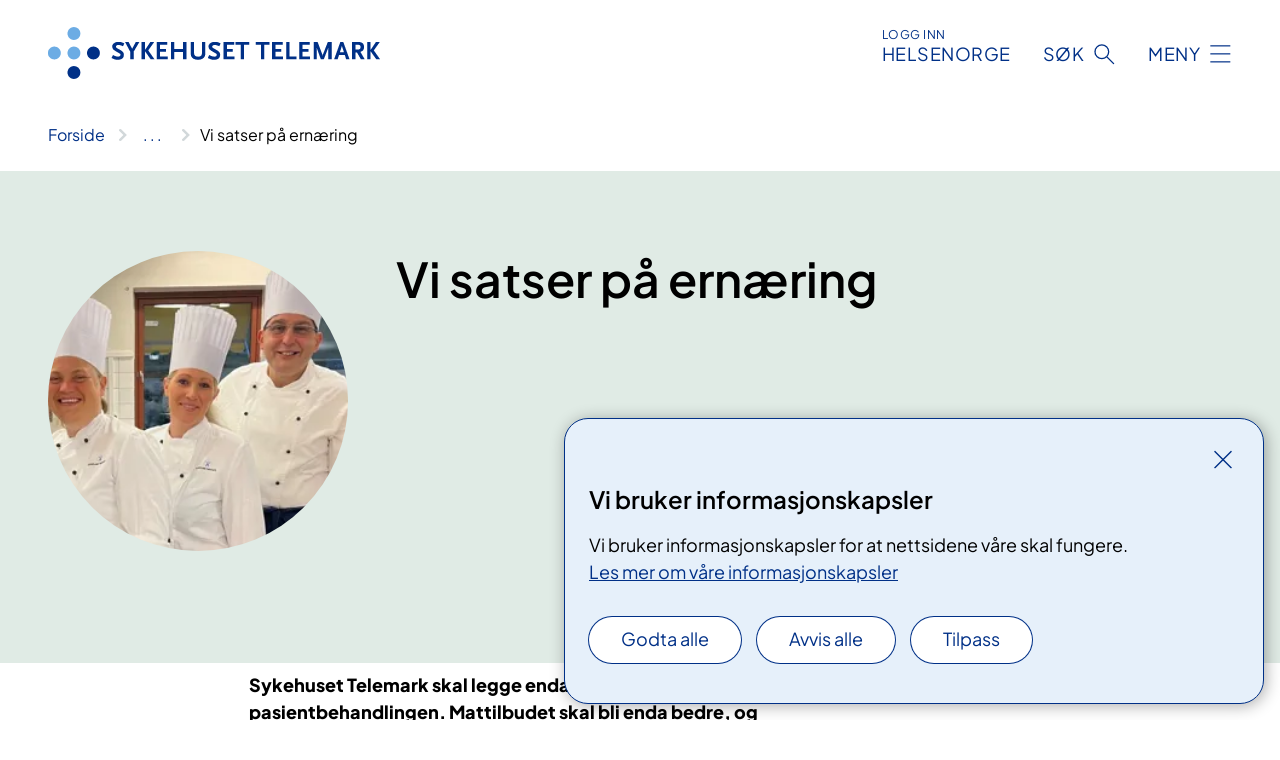

--- FILE ---
content_type: text/html; charset=utf-8
request_url: https://www.sthf.no/-/vi-satser-pa-ernering/
body_size: 7108
content:


<!DOCTYPE html>

<html lang="nb">

<head>
    <meta name="viewport" content="width=device-width, initial-scale=1" />
    <meta name="format-detection" content="telephone=no" />
    <link href="/static/css/mainstyles.D7Hp8eqn.css" rel="stylesheet"></link>
    <link href="/static/css/components.DD6By0E_.css" rel="stylesheet"></link>
    <link rel="stylesheet" href="/FNSP.styles.css?v=f81adc5c18d68f283c5b8f323da36fa19757957d31440b228f6c420bdaa7cc42" />


<title>&#x200B;Vi satser p&#xE5; ern&#xE6;ring - Sykehuset Telemark HF</title>


    <meta property="og:title" content="&#x200B;Vi satser p&#xE5; ern&#xE6;ring" />
    <meta property="twitter:title" content="&#x200B;Vi satser p&#xE5; ern&#xE6;ring" />
  <meta name="twitter:card" content="summary_large_image" />
  <meta property="og:image" content="https://www.sthf.no/48eea3/siteassets/felles-bilder/banner_ernaring.jpg?width=1200&height=628&quality=80" />
  <meta property="twitter:image" content="https://www.sthf.no/48eea3/siteassets/felles-bilder/banner_ernaring.jpg?width=1200&height=628&quality=80" />
  <meta property="og:image:secure_url" content="https://www.sthf.no/48eea3/siteassets/felles-bilder/banner_ernaring.jpg?width=1200&height=628&quality=80" />
  <meta property="og:image:alt" content="Ansatte i avdeling for ern&#xE6;ring i kokkeuniform" />
  <meta property="twitter:image:alt" content="Ansatte i avdeling for ern&#xE6;ring i kokkeuniform" />
                <link rel="icon" href="/494e1e/globalassets/system/favicon-sor-ost.svg">


<div id="matomo-tracking-props" data-baseUrl="https://app-fnsp-matomo-analytics-prod.azurewebsites.net/" data-siteId="5"></div>
    <script>
        FNSP = {};
        FNSP.API = "https://www.sthf.no";
        FNSP.IsPrint = false;
        FNSP.CurrentSite = {Name: "Sykehuset Telemark", Id: "4996f7d2-20ad-4ab9-aafa-48baca8fdb45", StartPage: "484086" }
        FNSP.SingleKey = "FOssxJD0F5jW1TW3VRuqxRkuLlAulQIpUCXRESLCOaCvrZEt";
        FNSP.FindEnabled = true;
        FNSP.StoredQuery = false;
    </script>
    <script>
!function(T,l,y){var S=T.location,k="script",D="instrumentationKey",C="ingestionendpoint",I="disableExceptionTracking",E="ai.device.",b="toLowerCase",w="crossOrigin",N="POST",e="appInsightsSDK",t=y.name||"appInsights";(y.name||T[e])&&(T[e]=t);var n=T[t]||function(d){var g=!1,f=!1,m={initialize:!0,queue:[],sv:"5",version:2,config:d};function v(e,t){var n={},a="Browser";return n[E+"id"]=a[b](),n[E+"type"]=a,n["ai.operation.name"]=S&&S.pathname||"_unknown_",n["ai.internal.sdkVersion"]="javascript:snippet_"+(m.sv||m.version),{time:function(){var e=new Date;function t(e){var t=""+e;return 1===t.length&&(t="0"+t),t}return e.getUTCFullYear()+"-"+t(1+e.getUTCMonth())+"-"+t(e.getUTCDate())+"T"+t(e.getUTCHours())+":"+t(e.getUTCMinutes())+":"+t(e.getUTCSeconds())+"."+((e.getUTCMilliseconds()/1e3).toFixed(3)+"").slice(2,5)+"Z"}(),iKey:e,name:"Microsoft.ApplicationInsights."+e.replace(/-/g,"")+"."+t,sampleRate:100,tags:n,data:{baseData:{ver:2}}}}var h=d.url||y.src;if(h){function a(e){var t,n,a,i,r,o,s,c,u,p,l;g=!0,m.queue=[],f||(f=!0,t=h,s=function(){var e={},t=d.connectionString;if(t)for(var n=t.split(";"),a=0;a<n.length;a++){var i=n[a].split("=");2===i.length&&(e[i[0][b]()]=i[1])}if(!e[C]){var r=e.endpointsuffix,o=r?e.location:null;e[C]="https://"+(o?o+".":"")+"dc."+(r||"services.visualstudio.com")}return e}(),c=s[D]||d[D]||"",u=s[C],p=u?u+"/v2/track":d.endpointUrl,(l=[]).push((n="SDK LOAD Failure: Failed to load Application Insights SDK script (See stack for details)",a=t,i=p,(o=(r=v(c,"Exception")).data).baseType="ExceptionData",o.baseData.exceptions=[{typeName:"SDKLoadFailed",message:n.replace(/\./g,"-"),hasFullStack:!1,stack:n+"\nSnippet failed to load ["+a+"] -- Telemetry is disabled\nHelp Link: https://go.microsoft.com/fwlink/?linkid=2128109\nHost: "+(S&&S.pathname||"_unknown_")+"\nEndpoint: "+i,parsedStack:[]}],r)),l.push(function(e,t,n,a){var i=v(c,"Message"),r=i.data;r.baseType="MessageData";var o=r.baseData;return o.message='AI (Internal): 99 message:"'+("SDK LOAD Failure: Failed to load Application Insights SDK script (See stack for details) ("+n+")").replace(/\"/g,"")+'"',o.properties={endpoint:a},i}(0,0,t,p)),function(e,t){if(JSON){var n=T.fetch;if(n&&!y.useXhr)n(t,{method:N,body:JSON.stringify(e),mode:"cors"});else if(XMLHttpRequest){var a=new XMLHttpRequest;a.open(N,t),a.setRequestHeader("Content-type","application/json"),a.send(JSON.stringify(e))}}}(l,p))}function i(e,t){f||setTimeout(function(){!t&&m.core||a()},500)}var e=function(){var n=l.createElement(k);n.src=h;var e=y[w];return!e&&""!==e||"undefined"==n[w]||(n[w]=e),n.onload=i,n.onerror=a,n.onreadystatechange=function(e,t){"loaded"!==n.readyState&&"complete"!==n.readyState||i(0,t)},n}();y.ld<0?l.getElementsByTagName("head")[0].appendChild(e):setTimeout(function(){l.getElementsByTagName(k)[0].parentNode.appendChild(e)},y.ld||0)}try{m.cookie=l.cookie}catch(p){}function t(e){for(;e.length;)!function(t){m[t]=function(){var e=arguments;g||m.queue.push(function(){m[t].apply(m,e)})}}(e.pop())}var n="track",r="TrackPage",o="TrackEvent";t([n+"Event",n+"PageView",n+"Exception",n+"Trace",n+"DependencyData",n+"Metric",n+"PageViewPerformance","start"+r,"stop"+r,"start"+o,"stop"+o,"addTelemetryInitializer","setAuthenticatedUserContext","clearAuthenticatedUserContext","flush"]),m.SeverityLevel={Verbose:0,Information:1,Warning:2,Error:3,Critical:4};var s=(d.extensionConfig||{}).ApplicationInsightsAnalytics||{};if(!0!==d[I]&&!0!==s[I]){var c="onerror";t(["_"+c]);var u=T[c];T[c]=function(e,t,n,a,i){var r=u&&u(e,t,n,a,i);return!0!==r&&m["_"+c]({message:e,url:t,lineNumber:n,columnNumber:a,error:i}),r},d.autoExceptionInstrumented=!0}return m}(y.cfg);function a(){y.onInit&&y.onInit(n)}(T[t]=n).queue&&0===n.queue.length?(n.queue.push(a),n.trackPageView({})):a()}(window,document,{src: "https://js.monitor.azure.com/scripts/b/ai.2.gbl.min.js", crossOrigin: "anonymous", cfg: {instrumentationKey: 'fe8cae6d-aa1c-4609-89b8-088240892f8a', disableCookiesUsage: true }});
</script>

    <script src="/fnspLocalization/deep-merge.js"></script><script src="/fnspLocalization/SharedResources?lang=nb"></script>
    <script src="/fnspLocalization/DocumentListResources?lang=nb"></script>
    <script src="/fnspLocalization/EventResources?lang=nb"></script>
    <script src="/fnspLocalization/DateResources?lang=nb"></script>
    <script src="/fnspLocalization/ClinicalTrialResources?lang=nb"></script>
</head>

<body class="ui-public">
    
    
<div reactComponentId='CookieConsentComponent-9a196533-0d7c-4ff5-919e-d21c8b235faf' data-json='{"model":{"title":"Vi bruker informasjonskapsler","description":"Vi bruker informasjonskapsler for at nettsidene v\u00E5re skal fungere.","analyticsTitle":"Trafikkanalyse og statistikk","analyticsDescription":"Ved \u00E5 godta disse informasjonskapslene, samtykker du til anonym registrering av statistikk som brukes til \u00E5 forbedre nettstedets innhold og brukeropplevelse.","thirdPartyTitle":"Informasjons\u0026shy;kapsler fra tredjeparter","thirdPartyDescription":"Noen av nettsidene v\u00E5re kan vise innebygget innhold fra andre nettsteder, som for eksempel videoer. Disse eksterne innholdsleverand\u00F8rene bruker egne informasjonskapsler for \u00E5 kunne vise innholdet.","thirdPartyCookieNotAvailable":null,"requiredTitle":"N\u00F8dvendige informasjons\u0026shy;kapsler","requiredDescription":"Disse informasjonskapslene h\u00E5ndterer rent tekniske funksjoner p\u00E5 nettstedet og er n\u00F8dvendige for at nettsidene v\u00E5re skal fungere.","surveyTitle":"Sp\u00F8rre\u0026shy;unders\u00F8kelser","surveyDescription":"Ved \u00E5 godta disse informasjonskapslene, samtykker du til anonym lagring av hva du svarer p\u00E5 sp\u00F8rsm\u00E5let om deltakelse.","acceptAllText":"Godta alle","acceptSelectedText":"Godta valgte","acceptNecessaryText":"Godta kun n\u00F8dvendige","rejectAllText":"Avvis alle","readMoreAbout":"Les mer om","manageCookiesText":"Administrere informasjonskapsler","withdrawCookiesDescription":"Du kan endre samtykket n\u00E5r som helst ved \u00E5 velge \u0022Administrere informasjonskapsler\u0022 nederst p\u00E5 siden. ","customizeText":"Tilpass","saveText":"Lagre","closeText":"Lukk","cancelText":"Avbryt","cookiePageLink":{"href":"/om-nettstedet/informasjonskapsler2/","text":"Les mer om v\u00E5re informasjonskapsler","target":"_blank","isExternal":false,"sameSite":true},"consentDisabled":false,"activeButDisabled":false,"initialPopupDisabled":false,"cookieConsentVariables":{"consent_enabled":true,"consent_active_but_disabled":false,"popup_disabled":false,"force_map_manage_cookies_button":true,"refresh_with_querystring":false,"use_local_cookie_if_not_equal":false}}}'></div>
<script type="module" src="/static/js/CookieConsentComponent.D31auazJ.js"></script>
    
    <a href="#main" class="skiplink">
        Hopp til innhold
    </a>
    



<header>
    <div reactComponentId='HeaderComponent-37b64485-9d5a-4055-ad3a-6fe9804b5a5a' data-json='{"headerDTO":{"menu":{"menuButtonText":"Meny","menuItems":[{"title":"BEHANDLINGER","links":[{"href":"/behandlinger/","text":"Alle behandlinger","target":null,"isExternal":false,"sameSite":true},{"href":"/arrangementer/pasient-og-parorendeopplering/","text":"Kurs og aktiviteter for pasienter og p\u00E5r\u00F8rende","target":null,"isExternal":false,"sameSite":true},{"href":"/rettigheter/","text":"Rettigheter for pasienter","target":null,"isExternal":false,"sameSite":true},{"href":"/praktisk-informasjon/","text":"Praktiske opplysninger","target":null,"isExternal":false,"sameSite":true},{"href":"/-/digitale-helsetjenester/","text":"Digitale helsetjenester","target":null,"isExternal":false,"sameSite":true},{"href":"/avdelinger/sykehuset-telemark/service-og-systemledelse/medisinsk-teknologi/medisinsk-hjemmebehandling/","text":"Bestilling av medisinsk utstyr (MHB)","target":null,"isExternal":false,"sameSite":true},{"href":"/praktisk-informasjon/smittevernrad/","text":"Smitteverntiltak","target":null,"isExternal":false,"sameSite":true},{"href":"/-/si-din-mening/","text":"Si din mening","target":null,"isExternal":false,"sameSite":true}],"showCookieButtonAt":-1},{"title":"AVDELINGER","links":[{"href":"/avdelinger/","text":"Alle avdelinger/steder","target":null,"isExternal":false,"sameSite":true},{"href":"/behandlingssteder/","text":"Steder (geografisk)","target":null,"isExternal":false,"sameSite":true}],"showCookieButtonAt":-1},{"title":"FAG OG FORSKNING","links":[{"href":"/fag-og-forskning-ny/","text":"Alt om fag og forskning","target":null,"isExternal":false,"sameSite":true},{"href":"/fag-og-forskning-ny/fastlegesiden/","text":"Fastlegesiden","target":null,"isExternal":false,"sameSite":true},{"href":"/fag-og-forskning-ny/kurs-og-konferanser-for-helsepersonell/","text":"Kurs og konferanser","target":null,"isExternal":false,"sameSite":true},{"href":"/fag-og-forskning-ny/kvalitet-og-pasientsikkerhet/","text":"Kvalitet","target":null,"isExternal":false,"sameSite":true},{"href":"/kliniske-studier/","text":"Kliniske studier","target":null,"isExternal":false,"sameSite":true},{"href":"/fag-og-forskning-ny/samhandling/","text":"Samhandling","target":null,"isExternal":false,"sameSite":true},{"href":"/fag-og-forskning-ny/tjenester/","text":"Tjenester","target":null,"isExternal":false,"sameSite":true},{"href":"/fag-og-forskning-ny/utdanning-og-kompetanse/","text":"Utdanning og kompetanse","target":null,"isExternal":false,"sameSite":true}],"showCookieButtonAt":-1},{"title":"OM OSS","links":[{"href":"/om-oss/","text":"Alt om oss","target":null,"isExternal":false,"sameSite":true},{"href":"/om-oss/kontakt-oss/","text":"Kontakt oss","target":null,"isExternal":false,"sameSite":true},{"href":"/rettigheter/brukermedvirkning/","text":"Brukermedvirkning","target":null,"isExternal":false,"sameSite":true},{"href":"/om-oss/jobbe-hos-oss/","text":"Jobbe hos oss?","target":null,"isExternal":false,"sameSite":true},{"href":"/om-oss/media/","text":"Media","target":null,"isExternal":false,"sameSite":true},{"href":"/om-oss/offentlig-postjournal/","text":"Offentlig postjournal","target":null,"isExternal":false,"sameSite":true},{"href":"/om-oss/styret/","text":"Styret","target":null,"isExternal":false,"sameSite":true},{"href":"/om-oss/utbygging-somatikk-i-skien/","text":"Utbygging somatikk Skien","target":null,"isExternal":false,"sameSite":true},{"href":"/om-oss/utviklingsplan/","text":"Utviklingsplan for Sykehuset Telemark","target":null,"isExternal":false,"sameSite":true}],"showCookieButtonAt":-1}],"headerItemsBottom":[],"mainMenuAria":"Hovedmeny"},"search":{"searchButtonText":"S\u00F8k","searchHeadingText":"S\u00F8k","searchPlaceholderText":"S\u00F8k i alt innhold","searchPage":"/sok/","useAutocomplete":true,"autocompleteLanguage":"no","subSiteStartpageGuid":null},"showHeaderSearch":true,"logo":{"startPageUrl":"/","logoUrl":"/495e5c/globalassets/system/logo-sykehusettelemark.svg","alternativeText":"G\u00E5 til forsiden sthf.no"},"logoNegative":{"startPageUrl":"/","logoUrl":"/495d09/globalassets/system/logo-sykehusettelemark-neg.svg","alternativeText":"G\u00E5 til forsiden sthf.no"},"login":{"title":"HELSENORGE","stikkTittel":"Logg inn","link":{"href":"https://tjenester.helsenorge.no/auth/signin","text":"Logg inn Helsenorge","target":null}},"skipLinkText":"Hopp til innhold","menuModalTitle":"Hovedmeny","searchModalTitle":"Hoveds\u00F8k","openMenuText":"\u00C5pne meny","closeMenuText":"Lukk","openSearchText":"\u00C5pne s\u00F8k","closeSearchText":"Lukk s\u00F8k","standardColumns":" col-12 col-md-10 col-lg-8 col-xl-7 offset-md-1 offset-lg-2","headerMenuAria":"Toppmeny","disableDefaultHeader":false}}'></div>
<script type="module" src="/static/js/HeaderComponent.GYjjgvWK.js"></script>

</header>    
    <main class="main" id="main">
        <div class="tema-page">
            <div class="">
                <div class="container nav-container">
                        <div class="breadcrumbs-language-nav has-breadcrumb">


<div reactComponentId='BreadcrumbComponent-b0de821d-6f09-4f97-898f-3b0f19e763ce' data-json='{"model":[{"text":"Forside","href":"/","showLink":true},{"text":"Temasider for pasient og p\u00E5r\u00F8rende","href":"/-/","showLink":true},{"text":"\u200BVi satser p\u00E5 ern\u00E6ring","href":"/-/vi-satser-pa-ernering/","showLink":false}]}'></div>
<script type="module" src="/static/js/BreadcrumbComponent.D-xh09s5.js"></script>
                        </div>
                    
                </div>
            </div>
            
            



<div aria-labelledby="sidetittel">
        <div class="tema-page__banner">
            <div class="container">


<div class="tema-page__banner-content">
        <div class="tema-page__banner-image">
            <picture><source srcset="/48eea3/siteassets/felles-bilder/banner_ernaring.jpg?format=webp&width=248&height=248&quality=80 248w" sizes="248px" type="image/webp"/><source srcset="/48eea3/siteassets/felles-bilder/banner_ernaring.jpg?width=248&height=248&quality=80 248w" sizes="248px" /><img alt="Ansatte i avdeling for ern&#230;ring i kokkeuniform" src="/48eea3/siteassets/felles-bilder/banner_ernaring.jpg?format=webp&width=248&height=248&quality=80" loading="lazy" decoding="async" /></picture>
        </div>
    <div class="tema-page__banner-text">
        
<h1 id="sidetittel">&#x200B;Vi satser p&#xE5; ern&#xE6;ring</h1>
        <p></p>
        

    </div>
</div>
                <div class="row">
                    <div class="col-md-12">
                    </div>
                </div>
            </div>
        </div>
        <div class="content container">
            <div class="row">
                
<div class="anchor-nav-container text-container col-12 col-md-10 col-lg-8 col-xl-7 offset-md-1 offset-lg-2">
    


<p><strong>Sykehuset Telemark skal legge enda større vekt på ernæring i pasientbehandlingen. Mattilbudet skal bli enda bedre, og kunnskapen om ernæring skal styrkes blant leger, sykepleiere og annet helsepersonell. </strong></p>
<p>Ernæring skal være en viktig del av pasientbehandlingen ved Sykehuset Telemark. Derfor er det vedtatt en egen ernæringsstrategi for sykehuset. Ernæring skal inngå i forebygging, utredning, diagnostisering og behandling av pasienter.</p>
<p>Sykehuset skal forbedre mattilbudet, og målet er at pasienter skal få tilrettelagt maten etter eget behov.</p>
<p>Når pasienter blir lagt inn på sykehuset, skal det vurderes risiko for underernæring, og alle pasienter i risikogruppen skal behandles.</p>
<p>Ansatte som jobber med pasienter skal få tilbud om kurs i ernæring. <br />Ernæring er et eget satsingsområde i Pasientsikkerhetsprogrammet.</p>
<p>Det er også et mål å øke kunnskapen hos pasienter og pårørende, og få dem til å forstå hvor viktig det er å få i seg næringsrik mat.</p>
<p>Det skal ikke så mye til.</p>



<div reactComponentId='VideoEmbedBlockComponent-d84c1a1b-ad44-4e43-a54a-1ad6f1e68dae' data-json='{"model":{"description":"Videoene er ikke tekstet","credit":null,"videoUrl":"https://vimeo.com/236061165","embedMetadata":{"videoId":"236061165","videoEmbedUrl":"https://player.vimeo.com/video/236061165?dnt=true","videoProvider":3},"noCookieViewModel":{"activeButDisabled":false,"acceptCookiesToViewContentText":"Du m\u00E5 godta \u00ABinformasjonskapsler fra tredjeparter\u00BB for \u00E5 kunne se dette innholdet.","thirdPartyCookieNotAvailable":"Vi kan for tiden ikke vise innhold fra tredjeparter","manageCookiesText":"Administrere informasjonskapsler"},"hasThirdPartyConsent":false}}'></div>
<script type="module" src="/static/js/VideoEmbedBlockComponent.5Bq1Pl4M.js"></script>





<div reactComponentId='VideoEmbedBlockComponent-bf41f924-45b1-4ae0-9796-7cecf7f63829' data-json='{"model":{"description":"Video som viser hvordan man kan berike maten med fl\u00F8te og ojle","credit":null,"videoUrl":"https://vimeo.com/236705314","embedMetadata":{"videoId":"236705314","videoEmbedUrl":"https://player.vimeo.com/video/236705314?dnt=true","videoProvider":3},"noCookieViewModel":{"activeButDisabled":false,"acceptCookiesToViewContentText":"Du m\u00E5 godta \u00ABinformasjonskapsler fra tredjeparter\u00BB for \u00E5 kunne se dette innholdet.","thirdPartyCookieNotAvailable":"Vi kan for tiden ikke vise innhold fra tredjeparter","manageCookiesText":"Administrere informasjonskapsler"},"hasThirdPartyConsent":false}}'></div>
<script type="module" src="/static/js/VideoEmbedBlockComponent.5Bq1Pl4M.js"></script>





<div reactComponentId='VideoEmbedBlockComponent-24bd228d-fac7-48bd-ad51-a6245f6bdc7d' data-json='{"model":{"description":"Video som viser hvordan man kan f\u00E5 opp appetitten","credit":null,"videoUrl":"https://vimeo.com/237119993","embedMetadata":{"videoId":"237119993","videoEmbedUrl":"https://player.vimeo.com/video/237119993?dnt=true","videoProvider":3},"noCookieViewModel":{"activeButDisabled":false,"acceptCookiesToViewContentText":"Du m\u00E5 godta \u00ABinformasjonskapsler fra tredjeparter\u00BB for \u00E5 kunne se dette innholdet.","thirdPartyCookieNotAvailable":"Vi kan for tiden ikke vise innhold fra tredjeparter","manageCookiesText":"Administrere informasjonskapsler"},"hasThirdPartyConsent":false}}'></div>
<script type="module" src="/static/js/VideoEmbedBlockComponent.5Bq1Pl4M.js"></script>





<div reactComponentId='VideoEmbedBlockComponent-e4f3498f-1c5e-416a-b1df-d8a4ed5c5734' data-json='{"model":{"description":"Video som viser hvordan man kan lage sm\u00E5 fristelser ","credit":null,"videoUrl":"https://vimeo.com/237120419","embedMetadata":{"videoId":"237120419","videoEmbedUrl":"https://player.vimeo.com/video/237120419?dnt=true","videoProvider":3},"noCookieViewModel":{"activeButDisabled":false,"acceptCookiesToViewContentText":"Du m\u00E5 godta \u00ABinformasjonskapsler fra tredjeparter\u00BB for \u00E5 kunne se dette innholdet.","thirdPartyCookieNotAvailable":"Vi kan for tiden ikke vise innhold fra tredjeparter","manageCookiesText":"Administrere informasjonskapsler"},"hasThirdPartyConsent":false}}'></div>
<script type="module" src="/static/js/VideoEmbedBlockComponent.5Bq1Pl4M.js"></script>


</div>

            </div>
        </div>
</div>

<div class="block-content">
    

</div>


    <div class="page-dates page-dates--standard container">
        <div class="page-dates__date">
            Sist oppdatert 31.01.2024
        </div>
    </div>


            
        </div>
            <div class="container print-feedback_container">
                <div class="row">
                    <div class="col-12 col-md-8 col-lg-7 offset-lg-1 col-xl-9 offset-xl-0">


<div reactComponentId='FeedbackComponent-cbaca6f9-4739-4d65-a749-87592500e76e' data-json='{"model":{"contentId":489273,"characterLimit":255,"cancelButtonText":"Avbryt","characterLimitText":"{count}/{limit} tegn","commentDescription":"Vi kan ikke svare deg p\u00E5 tilbakemeldingen din, men bruker den til \u00E5 forbedre innholdet. Vi ber om at du ikke deler person- eller helseopplysninger.","commentLabel":"Kan du fortelle oss hva du var ute etter?","requiredFieldText":"*Obligatorisk felt som du m\u00E5 fylle ut for \u00E5 sende skjemaet.","yesCommentLabel":"S\u00E5 bra. Fortell oss gjerne hva du var forn\u00F8yd med.","yesCommentDescription":null,"emptyCommentErrorMessage":"Du m\u00E5 skrive hva du lette etter.","commentTooLongErrorMessage":"Tilbakemeldingen er for lang.","feedbackInputValidation":"^[A-Za-z\u00C0-\u00D6\u00D8-\u00F6\u00F8-\u00FF0-9\u010D\u0111\u014B\u0161\u0167\u017E,.;:\\?\\-\\s]*$","invalidInputErrorMessage":"Beklager, men tilbakemeldingen inneholder tegn som ikke er tillatt.","noButtonText":"Nei","responseErrorMessage":"Obs! Noe gikk galt. Pr\u00F8v igjen senere.","submitButtonText":"Send","successMessage":"Takk for tilbakemelding.","yesButtonText":"Ja","title":"Fant du det du lette etter?"}}'></div>
<script type="module" src="/static/js/FeedbackComponent.jQT8HJyz.js"></script>
                    </div>
                    <div class="d-flex col-md-3 col-lg-2 offset-md-1 offset-lg-1 justify-content-center justify-content-md-end align-items-start">

<div reactComponentId='PrintComponent-9b4582e1-2767-40a1-8d52-ff7e20bbd95d' data-json='{"filename":"vi-satser-pa-ernaering","contentId":489273,"language":"nb","buttonAtTop":false,"showPropertiesSelection":false,"properties":[{"name":"CustomFrontpage","label":"Eget forsideark med tittel og bilde","show":true}]}'></div>
<script type="module" src="/static/js/PrintComponent.kEgYpnwc.js"></script>
                    </div>
                </div>
            </div>
    </main>



<footer class="footer">
    <div class="container">
            <div class="footer__menu">
                <nav aria-label="Bunnmeny" class="footer__menu-container">
                    <ul>
                            <li>
                                <h2 class="footer__menu-title">Rettigheter</h2>
                                <ul>
                                        <li class="footer__menu-item"><a class="anchorlink anchorlink--white" href="/rettigheter/"><span>Dine rettigheter</span></a></li>
                                        <li class="footer__menu-item"><a class="anchorlink anchorlink--white" href="/rettigheter/brukermedvirkning/"><span>Brukermedvirkning</span></a></li>
                                        <li class="footer__menu-item"><a class="anchorlink anchorlink--white" href="/praktisk-informasjon/pasientreiser/"><span>Pasientreiser</span></a></li>
                                        <li class="footer__menu-item"><a class="anchorlink anchorlink--white" href="/om-nettstedet/tilgjengelighetserklaring/"><span>Tilgjengelighetserkl&#xE6;ring</span></a></li>
                                </ul>
                            </li>
                            <li>
                                <h2 class="footer__menu-title">Sikkerhet og personvern</h2>
                                <ul>
                                            <li class="footer__menu-item"><button class="manage-cookies anchorlink anchorlink--white"><span>Administrere informasjonskapsler</span></button></li>
                                        <li class="footer__menu-item"><a class="anchorlink anchorlink--white" href="/om-nettstedet/informasjonskapsler2/"><span>Informasjonskapsler</span></a></li>
                                        <li class="footer__menu-item"><a class="anchorlink anchorlink--white" href="/om-nettstedet/personvern/"><span>Personvern</span></a></li>
                                        <li class="footer__menu-item"><a class="anchorlink anchorlink--white" href="/om-nettstedet/"><span>Om nettstedet</span></a></li>
                                </ul>
                            </li>
                            <li>
                                <h2 class="footer__menu-title">Kontakt</h2>
                                <ul>
                                        <li class="footer__menu-item"><a class="anchorlink anchorlink--white" href="/om-oss/kontakt-oss/"><span>Kontakt oss</span></a></li>
                                        <li class="footer__menu-item"><a class="anchorlink anchorlink--white" href="/om-oss/media/"><span>Media</span></a></li>
                                </ul>
                            </li>
                            <li>
                                <h2 class="footer__menu-title">F&#xF8;lg oss</h2>
                                <ul>
                                        <li class="footer__menu-item"><a class="anchorlink anchorlink--white anchorlink--external" href="https://www.facebook.com/sykehusettelemark/"><span>Facebook</span></a></li>
                                        <li class="footer__menu-item"><a class="anchorlink anchorlink--white anchorlink--external" href="https://www.linkedin.com/company/sthf"><span>Linked In</span></a></li>
                                        <li class="footer__menu-item"><a class="anchorlink anchorlink--white anchorlink--external" href="https://instagram.com/sykehuset_telemark"><span>Instagram</span></a></li>
                                        <li class="footer__menu-item"><a class="anchorlink anchorlink--white" href="/om-oss/sykehuset-telemark-vare-domener-og-konti-i-sosiale-medier/"><span>V&#xE5;re offisielle kanaler</span></a></li>
                                </ul>
                            </li>
                    </ul>

                </nav>
            </div>
    </div>
    
    
    <div class="footer__bottom">
        <div class="container">
                <a href="/" class="footer__logo-link">
                    <img class="footer__logo" src="/495d09/globalassets/system/logo-sykehusettelemark-neg.svg" alt="G&#xE5; til forsiden sthf.no" />
                </a>
            <p class="footer__text">
                
            </p>
            <div class="footer__contact row">
                    <section class="col-12 col-md-6 col-xl-4" aria-labelledby="footer-contact-main-section">
                        <h2 class="visuallyhidden" id="footer-contact-main-section">Kontaktinformasjon</h2>
                            <section class="footer__contact-item" aria-labelledby="footer-contact-section-phone">
                                <h3 class="footer__contact-label" id="footer-contact-section-phone">Telefon</h3>


<p><a class="phone-link" href="tel:35003500">35 00 35 00</a></p>
                            </section>
                            <section class="footer__contact-item" aria-labelledby="footer-contact-section-email">
                                <h3 class="footer__contact-label" id="footer-contact-section-email">E-post</h3>

<p class="email-block contact-block--secondary">
        <a href="mailto:postmottak@sthf.no?body=Ikke%20skriv%20sensitiv%20informasjon%20eller%20helseopplysninger%20i%20e-post." data-id="email-560281">postmottak@sthf.no</a>
</p>

                            </section>
                    </section>
                <div class="col-12 col-md-6 col-xl-8">
                    <div class="row">
                            <section class="col-12 col-xl-6" aria-labelledby="footer-address-main-section">
                                <h2 class="visuallyhidden" id="footer-address-main-section">Adresse</h2>
                                    <section class="footer__contact-item" aria-labelledby="footer-contact-section-postal">
                                        <h3 class="footer__contact-label" id="footer-contact-section-postal">Postadresse</h3>



    <h4>Sykehuset Telemark</h4>
    <p>Postboks 2900 Kj&#xF8;rbekk</p>
    <p>3710 Skien</p>
                                    </section>
                            </section>
                        <section class="col-12 col-xl-6 footer__partner" aria-labelledby="footer-organization-section-main">
                            <h2 class="visuallyhidden" id="footer-organization-section-main">Organisasjon</h2>
                                <div class="footer__contact-item">
                                    <h3 class="footer__contact-label">Organisasjonsnummer</h3>
                                    <p class="footer__no-wrap">983 975 267</p>
                                </div>
                            <p class="footer__partner-text"></p>
                        </section>
                    </div>
            
                </div>
            </div>
        </div>
    </div>
</footer>   
    
    <script defer="defer" src="/Util/Find/epi-util/find.js"></script>
<script>
document.addEventListener('DOMContentLoaded',function(){if(typeof FindApi === 'function'){var api = new FindApi();api.setApplicationUrl('/');api.setServiceApiBaseUrl('/find_v2/');api.processEventFromCurrentUri();api.bindWindowEvents();api.bindAClickEvent();api.sendBufferedEvents();}})
</script>

    <script type="module" src="/static/js/shared.CuAa4I5B.js"></script>
    <script src="/resources/bootstrap.min.js?v=9bcd4d0f29dc6556ebeeff44eaa0965f0c7f7308ee58394708cce2f698cca1b0"></script>
    <script type="module" src="/static/js/TableOfContentComponent.Ca_zE37b.js"></script>

</body>

</html>


--- FILE ---
content_type: text/javascript
request_url: https://www.sthf.no/static/js/utils.TxJbjqgW.chunk.js
body_size: -1846
content:
function s(t,n){let e;return function(...o){e||(e=setTimeout(function(){t.apply(this,o),e=null},n))}}function c(){return matchMedia("(prefers-reduced-motion)").matches}const r=(t,n=!1)=>{const{top:e,bottom:o}=t.getBoundingClientRect(),i=window.innerHeight||document.documentElement.clientHeight;return n?(e>0||o>0)&&e<=i:e>=0&&o<=i},a=t=>t==null,l=t=>!t||t===null||t==="",d=(t,n)=>n?t.replace("&shy;","­"):t.replace("&shy;",""),m=()=>{var t;return window.location!==window.parent.location&&!((t=window.location.pathname)!=null&&t.toLowerCase().startsWith("/innlogget/cms/"))},u=(t,n,e)=>Math.min(Math.max(t,n),e);export{l as a,m as b,u as c,r as e,a as i,c as p,d as s,s as t};


--- FILE ---
content_type: text/javascript
request_url: https://www.sthf.no/static/js/VideoEmbedBlockComponent.5Bq1Pl4M.js
body_size: -1658
content:
import{j as i,b as t,r as n,R as c}from"./loadReactComponent.DRzwQaVB.chunk.js";import{c as p}from"./index.d5pPCP5P.chunk.js";import{a}from"./utils.TxJbjqgW.chunk.js";import{a as m}from"./cookiehelper.RZxYJVr3.chunk.js";import{N as l}from"./NoCookie.C77qZjAT.chunk.js";import{u as v}from"./useCaptureCookieEvent.mzU9lzb4.chunk.js";import"./CookieConsent.KSjDqvKS.chunk.js";import"./index.CGxRQqpr.chunk.js";import"./CloseButton.D1w4Ka4G.chunk.js";import"./helpers.Dv3ZKP8G.chunk.js";import"./useWindowSize.GmQ8ghry.chunk.js";import"./ensureUniqueId.Cr3to8qF.chunk.js";const h="_video-container_59d071f",C={"video-container":h},N=({model:o})=>{const{thirdPartyConsent:s}=v(),d=s===!0;if(!m()&&!d)return i(l,{model:o.noCookieViewModel});const e=a(o.description),r=a(o.credit);return i("div",{children:i("div",{className:p(C["video-container"],"container"),children:t("div",{className:"polaroid-video polaroid-video--dark",children:[i("iframe",{className:"polaroid-video__video",src:o.embedMetadata.videoEmbedUrl,title:o.description,"aria-label":o.description,allowFullScreen:!0}),(e||r)&&t("div",{className:"polaroid-video__description",children:[e&&i("p",{className:"polaroid-video__caption",children:o.description}),r&&i("p",{className:"polaroid-video__credit",children:o.credit})]})]})})})};n(c.VideoEmbedBlockComponent,N);


--- FILE ---
content_type: text/javascript
request_url: https://www.sthf.no/static/js/NoCookie.C77qZjAT.chunk.js
body_size: -1922
content:
import{F as i}from"./CookieConsent.KSjDqvKS.chunk.js";import{b as s,j as t}from"./loadReactComponent.DRzwQaVB.chunk.js";const r=({model:e})=>{const o=e.activeButDisabled?e.thirdPartyCookieNotAvailable:e.acceptCookiesToViewContentText,a=()=>{document.dispatchEvent(new CustomEvent(i))};return s("div",{className:"nocookie-overlay container",children:[t("div",{className:"text",children:o}),!e.activeButDisabled&&t("button",{className:"manage-cookies-no-event",onClick:a,children:e.manageCookiesText})]})};export{r as N};


--- FILE ---
content_type: application/javascript
request_url: https://www.sthf.no/fnspLocalization/EventResources?lang=nb
body_size: -1715
content:
window.fnspLocalization = jsResourceHandler.deepmerge(window.fnspLocalization || {}, {"EventResources":{"WhenHeading":"Når","TypeHeading":"Type arrangement","ShowLessDates":"Skjul andre datoer","ShowMoreDates":"Vis andre datoer","DurationHeading":"Varighet","SubjectEvent":"Fagkurs","OnlineCourseOrNoDate":"Alltid tilgjengelig","SeveralDatesLabel":"Flere datoer","HeadingSignup":"Påmelding","AboutReferralHeading":"Du må ha henvisning for å delta","StartTimeBeforeEndTimeError":"Tidspunkt for Slutt kan ikke være før tidspunkt for Start.","OrganizerHeading":"Arrangør","DateToBeAnnounced":"Dato kommer","PassedOverview":"Dato passert","ContactHeading":"Kontakt","Events":"arrangement","SignupEnd":"Frist for påmelding","Canceled":"Avlyst","Full":"Fullt","RelevantTreatmentsLabel":"Relevante behandlinger","PatientEvent":"Pasientkurs","Passed":"Passert","AddressHeading":"Hvor","OtherDatesHeading":"Andre datoer","FactsHeading":"Tid og sted"}})